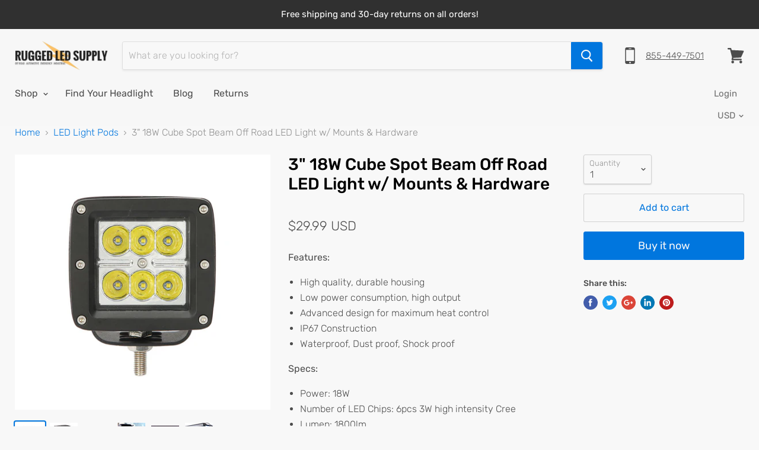

--- FILE ---
content_type: text/html; charset=utf-8
request_url: https://ruggedledsupply.com/products/3-inch-18w-cube-spot-beam-off-road-led-light-w-mounts-hardware?view=_recently-viewed
body_size: 8104
content:


<div class='product-recently-viewed-card' data-recently-viewed-card>
  


























<article
  class="productgrid--item  imagestyle--cropped-medium      productitem--emphasis"
  data-product-item
  tabindex="1">
  <div class="productitem" data-product-item-content>
    <div class="product-recently-viewed-card-time" data-product-handle="3-inch-18w-cube-spot-beam-off-road-led-light-w-mounts-hardware">
      <div
        class="product-recently-viewed-card-remove"
        data-remove-recently-viewed
      >
        <svg
  aria-hidden="true"
  focusable="false"
  role="presentation"
  width="10"
  height="10"
  viewBox="0 0 10 10"
  xmlns="http://www.w3.org/2000/svg"
>
  <path d="M6.08785659,5 L9.77469752,1.31315906 L8.68684094,0.225302476 L5,3.91214341 L1.31315906,0.225302476 L0.225302476,1.31315906 L3.91214341,5 L0.225302476,8.68684094 L1.31315906,9.77469752 L5,6.08785659 L8.68684094,9.77469752 L9.77469752,8.68684094 L6.08785659,5 Z"></path>
</svg>
      </div>
    </div>
    <a class="productitem--image-link" href="/products/3-inch-18w-cube-spot-beam-off-road-led-light-w-mounts-hardware">
      <figure class="productitem--image" data-product-item-image>
        
          
          

  
    <noscript data-rimg-noscript>
      <img
        src="//ruggedledsupply.com/cdn/shop/products/70019105_1-800x800_512x512.jpg?v=1551292213"
        alt="Auxbeam 3&quot; 18W Cube Spot Beam Off Road LED Light w/ Mounts &amp; Hardware"
        data-rimg="noscript"
        srcset="//ruggedledsupply.com/cdn/shop/products/70019105_1-800x800_512x512.jpg?v=1551292213 1x, //ruggedledsupply.com/cdn/shop/products/70019105_1-800x800_799x799.jpg?v=1551292213 1.56x"
        
        
        
      >
    </noscript>
  

  <img
    src="//ruggedledsupply.com/cdn/shop/products/70019105_1-800x800_512x512.jpg?v=1551292213"
    alt="Auxbeam 3&quot; 18W Cube Spot Beam Off Road LED Light w/ Mounts &amp; Hardware"

    
      data-rimg="lazy"
      data-rimg-scale="1"
      data-rimg-template="//ruggedledsupply.com/cdn/shop/products/70019105_1-800x800_{size}.jpg?v=1551292213"
      data-rimg-max="800x800"
      data-rimg-crop=""
      
      srcset="data:image/svg+xml;utf8,<svg%20xmlns='http://www.w3.org/2000/svg'%20width='512'%20height='512'></svg>"
    

    
    
    
  >



  <div data-rimg-canvas></div>


        

        

      </figure>
    </a><div class="productitem--info">
      
        
<div class="productitem--price ">
  <div
    class="price--compare-at visible"
    data-price-compare-at
  >
      <span class="price--spacer"></span>
    
  </div>

  <div class="price--main" data-price>
      <span class="money">
        $29.99
      </span>
    
  </div>
</div>

      

      <h2 class="productitem--title">
        <a href="/products/3-inch-18w-cube-spot-beam-off-road-led-light-w-mounts-hardware" tabindex="1">
          3" 18W Cube Spot Beam Off Road LED Light w/ Mounts & Hardware
        </a>
      </h2>

      

      

      
        <div class="productitem--ratings">
          <span class="shopify-product-reviews-badge" data-id="479979733027">
            <span class="spr-badge">
              <span class="spr-starrating spr-badge-starrating">
                <i class="spr-icon spr-icon-star-empty"></i>
                <i class="spr-icon spr-icon-star-empty"></i>
                <i class="spr-icon spr-icon-star-empty"></i>
                <i class="spr-icon spr-icon-star-empty"></i>
                <i class="spr-icon spr-icon-star-empty"></i>
              </span>
            </span>
          </span>
        </div>
      

      
        <div class="productitem--description">
          <p>Features:

High quality, durable housing
Low power consumption, high output
Advanced design for maximum heat control
IP67 Construction
Waterproof, ...</p>

          
            <a
              href="/products/3-inch-18w-cube-spot-beam-off-road-led-light-w-mounts-hardware"
              class="productitem--link"
            >
              View full details
            </a>
          
        </div>
      
    </div>

    
      
      
      

      
      

      

      

      <div class="productitem--actions" data-product-actions>
        

        
          <div class="productitem--action">
            <button
              class="productitem--action-trigger button-secondary"
              data-quickshop-full
              type="button"
              tabindex="1"
            >
              Quick shop
            </button>
          </div>
        

        
          <div class="productitem--action">
            <button
              class="productitem--action-trigger productitem--action-atc button-primary"
              tabindex="1"
              type="button"
              aria-label="Add to cart"
              
                data-quick-buy
              
              data-variant-id="6129307090979"
              
            >
              <span class="atc-button--text">
                Add to cart
              </span>
              <span class="atc-button--icon"><svg
  aria-hidden="true"
  focusable="false"
  role="presentation"
  width="26"
  height="26"
  viewBox="0 0 26 26"
  xmlns="http://www.w3.org/2000/svg"
>
  <g fill-rule="nonzero" fill="currentColor">
    <path d="M13 26C5.82 26 0 20.18 0 13S5.82 0 13 0s13 5.82 13 13-5.82 13-13 13zm0-3.852a9.148 9.148 0 1 0 0-18.296 9.148 9.148 0 0 0 0 18.296z" opacity=".29"/><path d="M13 26c7.18 0 13-5.82 13-13a1.926 1.926 0 0 0-3.852 0A9.148 9.148 0 0 1 13 22.148 1.926 1.926 0 0 0 13 26z"/>
  </g>
</svg></span>
            </button>
          </div>
        

      </div>
    
  </div>

  
<div class="productitem-quickshop" data-product-quickshop="479979733027">
      <script
        type="application/json"
        data-product-quickshop-data
      >
        {
          "settings": {
            "money_format": "${{amount}}",
            "enable_image_zoom": true,
            "image_zoom_level": "min"
          },
          "context": {
            "product_available": "Add to cart",
            "product_unavailable": "Sold out"
          },
          "product":





{"id":479979733027,"title":"3\" 18W Cube Spot Beam Off Road LED Light w\/ Mounts \u0026 Hardware","handle":"3-inch-18w-cube-spot-beam-off-road-led-light-w-mounts-hardware","description":"\u003cp\u003e\u003cstrong\u003e\u003cspan\u003eFeatures:\u003c\/span\u003e\u003c\/strong\u003e\u003c\/p\u003e\n\u003cul\u003e\n\u003cli\u003eHigh quality, durable housing\u003c\/li\u003e\n\u003cli\u003eLow power consumption, high output\u003c\/li\u003e\n\u003cli\u003eAdvanced design for maximum heat control\u003c\/li\u003e\n\u003cli\u003eIP67 Construction\u003c\/li\u003e\n\u003cli\u003eWaterproof, Dust proof, Shock proof\u003c\/li\u003e\n\u003c\/ul\u003e\n\u003cp\u003e\u003cstrong\u003eSpecs:\u003c\/strong\u003e\u003c\/p\u003e\n\u003cmeta charset=\"utf-8\"\u003e\n\u003cul\u003e\n\u003cli\u003ePower: 18W\u003c\/li\u003e\n\u003cli\u003eNumber of LED Chips: 6pcs 3W high intensity Cree\u003c\/li\u003e\n\u003cli\u003eLumen: 1800lm\u003c\/li\u003e\n\u003cli\u003eOperating Voltage: DC 10~30V\u003c\/li\u003e\n\u003cli\u003eBeam Angle: Pencil Beam 10 Degree\u003c\/li\u003e\n\u003cli\u003eWaterproof Rate: IP67\u003c\/li\u003e\n\u003cli\u003eColor Temperature: Pure White 6000K\u003c\/li\u003e\n\u003cli\u003eMaterial: Black Die-cast Aluminum Housing, PMMA Lens, Aluminum Mounting Bracket\u003c\/li\u003e\n\u003cli\u003eSize (with bracket):82*90*80mm\/3.23*3.54*3.15inch approx\u003c\/li\u003e\n\u003cli\u003e30,000 + Hour Life Span\u003c\/li\u003e\n\u003cli\u003eCertified by CE \u0026amp; ROHs\u003c\/li\u003e\n\u003c\/ul\u003e\n\u003cp\u003e\u003cstrong\u003eWhat's Included:\u003c\/strong\u003e\u003c\/p\u003e\n\u003cmeta charset=\"utf-8\"\u003e\n\u003cul\u003e\n\u003cli\u003e1X 18W Cree LED Fog Light\u003c\/li\u003e\n\u003cli\u003eNecessary Mounting\u003c\/li\u003e\n\u003cli\u003eFree Shipping \u0026amp; No Tax for US Customers\u003c\/li\u003e\n\u003c\/ul\u003e\n\u003cp\u003e\u003cstrong\u003eApplication:\u003c\/strong\u003e ATV, Off-road, Jeep, excavator, yacht, truck, technical vehicles, SUV, boat, wheel loaders, tractors, heavy equipment etc. Also works well for: Sport Utility, 4WD, 4X4, Mining, Marine, Excavator, Bulldozers, Fork Lift, Snow Plow, UTE, Van, Camper, Crane etc.\u003c\/p\u003e","published_at":"2019-01-14T10:01:09-08:00","created_at":"2018-01-18T15:36:44-08:00","vendor":"Auxbeam","type":"Off Road LED","tags":["atv led light bar","Jeep Lights","LED Light Pods","led lights","Work Lights"],"price":2999,"price_min":2999,"price_max":2999,"available":true,"price_varies":false,"compare_at_price":null,"compare_at_price_min":0,"compare_at_price_max":0,"compare_at_price_varies":false,"variants":[{"id":6129307090979,"title":"Default Title","option1":"Default Title","option2":null,"option3":null,"sku":"70021820","requires_shipping":true,"taxable":true,"featured_image":null,"available":true,"name":"3\" 18W Cube Spot Beam Off Road LED Light w\/ Mounts \u0026 Hardware","public_title":null,"options":["Default Title"],"price":2999,"weight":0,"compare_at_price":null,"inventory_quantity":1,"inventory_management":null,"inventory_policy":"continue","barcode":"","requires_selling_plan":false,"selling_plan_allocations":[]}],"images":["\/\/ruggedledsupply.com\/cdn\/shop\/products\/70019105_1-800x800.jpg?v=1551292213","\/\/ruggedledsupply.com\/cdn\/shop\/products\/Screen_Shot_2017-11-18_at_10.29.45_PM_ca49c0fa-081f-4e50-a367-59feb1c71b57.png?v=1551292213","\/\/ruggedledsupply.com\/cdn\/shop\/products\/custom-jeep-wrangler-rubicon-hemi-black-aev-3-5-and-35s.jpg?v=1551292213","\/\/ruggedledsupply.com\/cdn\/shop\/products\/Screen_Shot_2017-11-18_at_10.28.54_PM_1e62ff30-1d5a-4341-b9b4-caa546285485.png?v=1551292213","\/\/ruggedledsupply.com\/cdn\/shop\/products\/Screen_Shot_2017-12-18_at_10.47.28_PM_9c8f1143-0f13-434a-a885-0b68e93da90c.png?v=1551292213","\/\/ruggedledsupply.com\/cdn\/shop\/products\/Screen_Shot_2018-01-18_at_6.35.36_PM.png?v=1551292213"],"featured_image":"\/\/ruggedledsupply.com\/cdn\/shop\/products\/70019105_1-800x800.jpg?v=1551292213","options":["Title"],"media":[{"alt":"Auxbeam 3\" 18W Cube Spot Beam Off Road LED Light w\/ Mounts \u0026 Hardware","id":824852414499,"position":1,"preview_image":{"aspect_ratio":1.0,"height":800,"width":800,"src":"\/\/ruggedledsupply.com\/cdn\/shop\/products\/70019105_1-800x800.jpg?v=1551292213"},"aspect_ratio":1.0,"height":800,"media_type":"image","src":"\/\/ruggedledsupply.com\/cdn\/shop\/products\/70019105_1-800x800.jpg?v=1551292213","width":800},{"alt":"Auxbeam 3\" 18W Cube Spot Beam Off Road LED Light w\/ Mounts \u0026 Hardware","id":824852447267,"position":2,"preview_image":{"aspect_ratio":0.999,"height":701,"width":700,"src":"\/\/ruggedledsupply.com\/cdn\/shop\/products\/Screen_Shot_2017-11-18_at_10.29.45_PM_ca49c0fa-081f-4e50-a367-59feb1c71b57.png?v=1551292213"},"aspect_ratio":0.999,"height":701,"media_type":"image","src":"\/\/ruggedledsupply.com\/cdn\/shop\/products\/Screen_Shot_2017-11-18_at_10.29.45_PM_ca49c0fa-081f-4e50-a367-59feb1c71b57.png?v=1551292213","width":700},{"alt":"Auxbeam 3\" 18W Cube Spot Beam Off Road LED Light w\/ Mounts \u0026 Hardware","id":824852480035,"position":3,"preview_image":{"aspect_ratio":1.5,"height":600,"width":900,"src":"\/\/ruggedledsupply.com\/cdn\/shop\/products\/custom-jeep-wrangler-rubicon-hemi-black-aev-3-5-and-35s.jpg?v=1551292213"},"aspect_ratio":1.5,"height":600,"media_type":"image","src":"\/\/ruggedledsupply.com\/cdn\/shop\/products\/custom-jeep-wrangler-rubicon-hemi-black-aev-3-5-and-35s.jpg?v=1551292213","width":900},{"alt":"Auxbeam 3\" 18W Cube Spot Beam Off Road LED Light w\/ Mounts \u0026 Hardware","id":824852512803,"position":4,"preview_image":{"aspect_ratio":0.994,"height":702,"width":698,"src":"\/\/ruggedledsupply.com\/cdn\/shop\/products\/Screen_Shot_2017-11-18_at_10.28.54_PM_1e62ff30-1d5a-4341-b9b4-caa546285485.png?v=1551292213"},"aspect_ratio":0.994,"height":702,"media_type":"image","src":"\/\/ruggedledsupply.com\/cdn\/shop\/products\/Screen_Shot_2017-11-18_at_10.28.54_PM_1e62ff30-1d5a-4341-b9b4-caa546285485.png?v=1551292213","width":698},{"alt":"Auxbeam 3\" 18W Cube Spot Beam Off Road LED Light w\/ Mounts \u0026 Hardware","id":824852545571,"position":5,"preview_image":{"aspect_ratio":1.338,"height":521,"width":697,"src":"\/\/ruggedledsupply.com\/cdn\/shop\/products\/Screen_Shot_2017-12-18_at_10.47.28_PM_9c8f1143-0f13-434a-a885-0b68e93da90c.png?v=1551292213"},"aspect_ratio":1.338,"height":521,"media_type":"image","src":"\/\/ruggedledsupply.com\/cdn\/shop\/products\/Screen_Shot_2017-12-18_at_10.47.28_PM_9c8f1143-0f13-434a-a885-0b68e93da90c.png?v=1551292213","width":697},{"alt":"Auxbeam 3\" 18W Cube Spot Beam Off Road LED Light w\/ Mounts \u0026 Hardware","id":824852578339,"position":6,"preview_image":{"aspect_ratio":1.007,"height":691,"width":696,"src":"\/\/ruggedledsupply.com\/cdn\/shop\/products\/Screen_Shot_2018-01-18_at_6.35.36_PM.png?v=1551292213"},"aspect_ratio":1.007,"height":691,"media_type":"image","src":"\/\/ruggedledsupply.com\/cdn\/shop\/products\/Screen_Shot_2018-01-18_at_6.35.36_PM.png?v=1551292213","width":696}],"requires_selling_plan":false,"selling_plan_groups":[],"content":"\u003cp\u003e\u003cstrong\u003e\u003cspan\u003eFeatures:\u003c\/span\u003e\u003c\/strong\u003e\u003c\/p\u003e\n\u003cul\u003e\n\u003cli\u003eHigh quality, durable housing\u003c\/li\u003e\n\u003cli\u003eLow power consumption, high output\u003c\/li\u003e\n\u003cli\u003eAdvanced design for maximum heat control\u003c\/li\u003e\n\u003cli\u003eIP67 Construction\u003c\/li\u003e\n\u003cli\u003eWaterproof, Dust proof, Shock proof\u003c\/li\u003e\n\u003c\/ul\u003e\n\u003cp\u003e\u003cstrong\u003eSpecs:\u003c\/strong\u003e\u003c\/p\u003e\n\u003cmeta charset=\"utf-8\"\u003e\n\u003cul\u003e\n\u003cli\u003ePower: 18W\u003c\/li\u003e\n\u003cli\u003eNumber of LED Chips: 6pcs 3W high intensity Cree\u003c\/li\u003e\n\u003cli\u003eLumen: 1800lm\u003c\/li\u003e\n\u003cli\u003eOperating Voltage: DC 10~30V\u003c\/li\u003e\n\u003cli\u003eBeam Angle: Pencil Beam 10 Degree\u003c\/li\u003e\n\u003cli\u003eWaterproof Rate: IP67\u003c\/li\u003e\n\u003cli\u003eColor Temperature: Pure White 6000K\u003c\/li\u003e\n\u003cli\u003eMaterial: Black Die-cast Aluminum Housing, PMMA Lens, Aluminum Mounting Bracket\u003c\/li\u003e\n\u003cli\u003eSize (with bracket):82*90*80mm\/3.23*3.54*3.15inch approx\u003c\/li\u003e\n\u003cli\u003e30,000 + Hour Life Span\u003c\/li\u003e\n\u003cli\u003eCertified by CE \u0026amp; ROHs\u003c\/li\u003e\n\u003c\/ul\u003e\n\u003cp\u003e\u003cstrong\u003eWhat's Included:\u003c\/strong\u003e\u003c\/p\u003e\n\u003cmeta charset=\"utf-8\"\u003e\n\u003cul\u003e\n\u003cli\u003e1X 18W Cree LED Fog Light\u003c\/li\u003e\n\u003cli\u003eNecessary Mounting\u003c\/li\u003e\n\u003cli\u003eFree Shipping \u0026amp; No Tax for US Customers\u003c\/li\u003e\n\u003c\/ul\u003e\n\u003cp\u003e\u003cstrong\u003eApplication:\u003c\/strong\u003e ATV, Off-road, Jeep, excavator, yacht, truck, technical vehicles, SUV, boat, wheel loaders, tractors, heavy equipment etc. Also works well for: Sport Utility, 4WD, 4X4, Mining, Marine, Excavator, Bulldozers, Fork Lift, Snow Plow, UTE, Van, Camper, Crane etc.\u003c\/p\u003e"}}
      </script>

      <script
        type="application/json"
        data-product-quickshop-html
      >
        "\n\n\n\n\n\n\n\n\n\n\n\n\n\n\n\n\n\n\n\n\n\n\n\n\n\u003carticle class=\"product--outer\"\u003e\n  \n  \u003cdiv class=\"product-gallery\" data-product-gallery\u003e\n    \u003cdiv\n  class=\"product-gallery--slider      product-gallery--has-images    product-gallery--style-cropped-square  \"\n  data-product-slider\n\u003e\n  \n    \n      \n\n      \n\n      \u003cfigure\n        class=\"\n          product-gallery--image\n          \n          image--selected\n          \n        \"\n        data-product-image=\"1591025139747\"\n        data-product-image-index=\"0\"\n        \n          data-product-image-zoom\n        \n      \u003e\n        \u003cdiv\n          class=\"product-galley--image-background\"\n          \n            \n\n  \n    data-rimg=\"lazy\"\n    data-rimg-scale=\"1\"\n    data-rimg-template=\"\/\/ruggedledsupply.com\/cdn\/shop\/products\/70019105_1-800x800_{size}.jpg?v=1551292213\"\n    data-rimg-max=\"800x800\"\n    data-rimg-crop=\"\"\n    \n    \n    \n    \n\n  \n\n\n\n\n\n\n          \n          data-image=\"\/\/ruggedledsupply.com\/cdn\/shop\/products\/70019105_1-800x800_1800x1800.jpg?v=1551292213\"\n        \u003e\n          \n            \n              \u003cdiv class=\"product-galley--zoom-instructions\"\u003e\n                \u003cdiv class=\"product-galley--instruction click\"\u003e\n                  \n                                                      \u003csvg class=\"icon-zoom \"    aria-hidden=\"true\"    focusable=\"false\"    role=\"presentation\"    xmlns=\"http:\/\/www.w3.org\/2000\/svg\" width=\"13\" height=\"14\" viewBox=\"0 0 13 14\" fill=\"none\"\u003e      \u003cpath fill-rule=\"evenodd\" clip-rule=\"evenodd\" d=\"M10.6499 5.36407C10.6499 6.71985 10.1504 7.95819 9.32715 8.90259L12.5762 12.6036L11.4233 13.6685L8.13379 9.92206C7.31836 10.433 6.35596 10.7281 5.3252 10.7281C2.38428 10.7281 0 8.3266 0 5.36407C0 2.40155 2.38428 0 5.3252 0C8.26611 0 10.6499 2.40155 10.6499 5.36407ZM9.29102 5.36407C9.29102 7.57068 7.51514 9.35956 5.32471 9.35956C3.13428 9.35956 1.3584 7.57068 1.3584 5.36407C1.3584 3.15741 3.13428 1.36859 5.32471 1.36859C7.51514 1.36859 9.29102 3.15741 9.29102 5.36407ZM4.9502 3.23438H5.80029V4.93439H7.5V5.78436H5.80029V7.48438H4.9502V5.78436H3.25V4.93439H4.9502V3.23438Z\" transform=\"translate(0 0.015625)\" fill=\"currentColor\"\/\u003e    \u003c\/svg\u003e  \n\n                  Click or scroll to zoom\n                \u003c\/div\u003e\n\n                \u003cdiv class=\"product-galley--instruction tap\"\u003e\n                  \n                                                    \u003csvg class=\"icon-tap \"    aria-hidden=\"true\"    focusable=\"false\"    role=\"presentation\"    xmlns=\"http:\/\/www.w3.org\/2000\/svg\" width=\"18\" height=\"19\" viewBox=\"0 0 18 19\"\u003e      \u003cg fill=\"none\"\u003e        \u003cpath d=\"M0 5.16062L4.91636e-09 0.626083C4.91636e-09 0.280172 0.270652 0 0.60481 0C0.938967 0 1.20962 0.280172 1.20962 0.626083V3.73773\" transform=\"translate(6.11914 4.45459) scale(2.0833)\" stroke=\"#444444\" stroke-width=\"0.65\" stroke-miterlimit=\"10\" stroke-linecap=\"round\" stroke-linejoin=\"round\"\/\u003e        \u003cpath d=\"M0 2.06796V0.626083C0 0.280172 0.270652 0 0.60481 0C0.938967 0 1.20962 0.280172 1.20962 0.626083V2.27653\" transform=\"translate(8.64062 8.76233) scale(2.0833)\" stroke=\"#444444\" stroke-width=\"0.65\" stroke-miterlimit=\"10\" stroke-linecap=\"round\" stroke-linejoin=\"round\"\/\u003e        \u003cpath d=\"M0 1.40379V0.626083C0 0.280172 0.270652 0 0.60481 0C0.938967 0 1.20962 0.280172 1.20962 0.626083V1.84016\" transform=\"translate(11.1602 10.0677) scale(2.0833)\" stroke=\"#444444\" stroke-width=\"0.65\" stroke-miterlimit=\"10\" stroke-linecap=\"round\" stroke-linejoin=\"round\"\/\u003e        \u003cpath d=\"M5.6289 1.00551V0.626083C5.6289 0.280172 5.89955 0 6.23371 0C6.56786 0 6.83852 0.280172 6.83852 0.626083V2.9407C6.83852 4.66949 6.83851 5.85294 3.81447 5.63475C2.14443 5.63475 2.30264 4.9802 1.43863 3.4529L0.142355 1.27105C-0.289402 0.616496 0.35844 0.180125 0.790385 0.398311C1.22233 0.616496 1.87063 1.27105 1.87063 1.27105\" transform=\"translate(1.95312 11.8065) scale(2.0833)\" stroke=\"currentColor\" stroke-width=\"0.65\" stroke-miterlimit=\"10\" stroke-linecap=\"round\" stroke-linejoin=\"round\"\/\u003e        \u003cpath d=\"M7.37196 5.3125C7.55126 4.86508 7.65 4.376 7.65 3.86364C7.65 1.72981 5.93749 0 3.825 0C1.71251 0 0 1.72981 0 3.86364C0 4.376 0.0987362 4.86508 0.278038 5.3125\" transform=\"translate(3.41992 1.27277)\" stroke=\"#444444\" stroke-width=\"1.3\" stroke-linecap=\"round\"\/\u003e      \u003c\/g\u003e    \u003c\/svg\u003e    \n\n                  Tap or pinch to zoom\n                \u003c\/div\u003e\n\n              \n              \u003c\/div\u003e\n            \n\n            \n\n  \n    \u003cnoscript data-rimg-noscript\u003e\n      \u003cimg\n        src=\"\/\/ruggedledsupply.com\/cdn\/shop\/products\/70019105_1-800x800_700x700.jpg?v=1551292213\"\n        alt=\"Auxbeam 3\u0026quot; 18W Cube Spot Beam Off Road LED Light w\/ Mounts \u0026amp; Hardware\"\n        data-rimg=\"noscript\"\n        srcset=\"\/\/ruggedledsupply.com\/cdn\/shop\/products\/70019105_1-800x800_700x700.jpg?v=1551292213 1x, \/\/ruggedledsupply.com\/cdn\/shop\/products\/70019105_1-800x800_798x798.jpg?v=1551292213 1.14x\"\n        \n        \n        \n      \u003e\n    \u003c\/noscript\u003e\n  \n\n  \u003cimg\n    src=\"\/\/ruggedledsupply.com\/cdn\/shop\/products\/70019105_1-800x800_700x700.jpg?v=1551292213\"\n    alt=\"Auxbeam 3\u0026quot; 18W Cube Spot Beam Off Road LED Light w\/ Mounts \u0026amp; Hardware\"\n\n    \n      data-rimg=\"lazy\"\n      data-rimg-scale=\"1\"\n      data-rimg-template=\"\/\/ruggedledsupply.com\/cdn\/shop\/products\/70019105_1-800x800_{size}.jpg?v=1551292213\"\n      data-rimg-max=\"800x800\"\n      data-rimg-crop=\"\"\n      \n      srcset=\"data:image\/svg+xml;utf8,\u003csvg%20xmlns='http:\/\/www.w3.org\/2000\/svg'%20width='700'%20height='700'\u003e\u003c\/svg\u003e\"\n    \n\n    \n    \n    \n  \u003e\n\n\n\n  \u003cdiv data-rimg-canvas\u003e\u003c\/div\u003e\n\n\n          \n        \u003c\/div\u003e\n      \u003c\/figure\u003e\n    \n      \n\n      \n\n      \u003cfigure\n        class=\"\n          product-gallery--image\n          \n        \"\n        data-product-image=\"1591025172515\"\n        data-product-image-index=\"1\"\n        \n          data-product-image-zoom\n        \n      \u003e\n        \u003cdiv\n          class=\"product-galley--image-background\"\n          \n            \n\n  \n    data-rimg=\"lazy\"\n    data-rimg-scale=\"1\"\n    data-rimg-template=\"\/\/ruggedledsupply.com\/cdn\/shop\/products\/Screen_Shot_2017-11-18_at_10.29.45_PM_ca49c0fa-081f-4e50-a367-59feb1c71b57_{size}.png?v=1551292213\"\n    data-rimg-max=\"700x701\"\n    data-rimg-crop=\"\"\n    \n    \n    \n    \n\n  \n\n\n\n\n\n\n          \n          data-image=\"\/\/ruggedledsupply.com\/cdn\/shop\/products\/Screen_Shot_2017-11-18_at_10.29.45_PM_ca49c0fa-081f-4e50-a367-59feb1c71b57_1800x1800.png?v=1551292213\"\n        \u003e\n          \n            \n              \u003cdiv class=\"product-galley--zoom-instructions\"\u003e\n                \u003cdiv class=\"product-galley--instruction click\"\u003e\n                  \n                                                      \u003csvg class=\"icon-zoom \"    aria-hidden=\"true\"    focusable=\"false\"    role=\"presentation\"    xmlns=\"http:\/\/www.w3.org\/2000\/svg\" width=\"13\" height=\"14\" viewBox=\"0 0 13 14\" fill=\"none\"\u003e      \u003cpath fill-rule=\"evenodd\" clip-rule=\"evenodd\" d=\"M10.6499 5.36407C10.6499 6.71985 10.1504 7.95819 9.32715 8.90259L12.5762 12.6036L11.4233 13.6685L8.13379 9.92206C7.31836 10.433 6.35596 10.7281 5.3252 10.7281C2.38428 10.7281 0 8.3266 0 5.36407C0 2.40155 2.38428 0 5.3252 0C8.26611 0 10.6499 2.40155 10.6499 5.36407ZM9.29102 5.36407C9.29102 7.57068 7.51514 9.35956 5.32471 9.35956C3.13428 9.35956 1.3584 7.57068 1.3584 5.36407C1.3584 3.15741 3.13428 1.36859 5.32471 1.36859C7.51514 1.36859 9.29102 3.15741 9.29102 5.36407ZM4.9502 3.23438H5.80029V4.93439H7.5V5.78436H5.80029V7.48438H4.9502V5.78436H3.25V4.93439H4.9502V3.23438Z\" transform=\"translate(0 0.015625)\" fill=\"currentColor\"\/\u003e    \u003c\/svg\u003e  \n\n                  Click or scroll to zoom\n                \u003c\/div\u003e\n\n                \u003cdiv class=\"product-galley--instruction tap\"\u003e\n                  \n                                                    \u003csvg class=\"icon-tap \"    aria-hidden=\"true\"    focusable=\"false\"    role=\"presentation\"    xmlns=\"http:\/\/www.w3.org\/2000\/svg\" width=\"18\" height=\"19\" viewBox=\"0 0 18 19\"\u003e      \u003cg fill=\"none\"\u003e        \u003cpath d=\"M0 5.16062L4.91636e-09 0.626083C4.91636e-09 0.280172 0.270652 0 0.60481 0C0.938967 0 1.20962 0.280172 1.20962 0.626083V3.73773\" transform=\"translate(6.11914 4.45459) scale(2.0833)\" stroke=\"#444444\" stroke-width=\"0.65\" stroke-miterlimit=\"10\" stroke-linecap=\"round\" stroke-linejoin=\"round\"\/\u003e        \u003cpath d=\"M0 2.06796V0.626083C0 0.280172 0.270652 0 0.60481 0C0.938967 0 1.20962 0.280172 1.20962 0.626083V2.27653\" transform=\"translate(8.64062 8.76233) scale(2.0833)\" stroke=\"#444444\" stroke-width=\"0.65\" stroke-miterlimit=\"10\" stroke-linecap=\"round\" stroke-linejoin=\"round\"\/\u003e        \u003cpath d=\"M0 1.40379V0.626083C0 0.280172 0.270652 0 0.60481 0C0.938967 0 1.20962 0.280172 1.20962 0.626083V1.84016\" transform=\"translate(11.1602 10.0677) scale(2.0833)\" stroke=\"#444444\" stroke-width=\"0.65\" stroke-miterlimit=\"10\" stroke-linecap=\"round\" stroke-linejoin=\"round\"\/\u003e        \u003cpath d=\"M5.6289 1.00551V0.626083C5.6289 0.280172 5.89955 0 6.23371 0C6.56786 0 6.83852 0.280172 6.83852 0.626083V2.9407C6.83852 4.66949 6.83851 5.85294 3.81447 5.63475C2.14443 5.63475 2.30264 4.9802 1.43863 3.4529L0.142355 1.27105C-0.289402 0.616496 0.35844 0.180125 0.790385 0.398311C1.22233 0.616496 1.87063 1.27105 1.87063 1.27105\" transform=\"translate(1.95312 11.8065) scale(2.0833)\" stroke=\"currentColor\" stroke-width=\"0.65\" stroke-miterlimit=\"10\" stroke-linecap=\"round\" stroke-linejoin=\"round\"\/\u003e        \u003cpath d=\"M7.37196 5.3125C7.55126 4.86508 7.65 4.376 7.65 3.86364C7.65 1.72981 5.93749 0 3.825 0C1.71251 0 0 1.72981 0 3.86364C0 4.376 0.0987362 4.86508 0.278038 5.3125\" transform=\"translate(3.41992 1.27277)\" stroke=\"#444444\" stroke-width=\"1.3\" stroke-linecap=\"round\"\/\u003e      \u003c\/g\u003e    \u003c\/svg\u003e    \n\n                  Tap or pinch to zoom\n                \u003c\/div\u003e\n\n              \n              \u003c\/div\u003e\n            \n\n            \n\n  \n    \u003cnoscript data-rimg-noscript\u003e\n      \u003cimg\n        src=\"\/\/ruggedledsupply.com\/cdn\/shop\/products\/Screen_Shot_2017-11-18_at_10.29.45_PM_ca49c0fa-081f-4e50-a367-59feb1c71b57_700x700.png?v=1551292213\"\n        alt=\"Auxbeam 3\u0026quot; 18W Cube Spot Beam Off Road LED Light w\/ Mounts \u0026amp; Hardware\"\n        data-rimg=\"noscript\"\n        srcset=\"\/\/ruggedledsupply.com\/cdn\/shop\/products\/Screen_Shot_2017-11-18_at_10.29.45_PM_ca49c0fa-081f-4e50-a367-59feb1c71b57_700x700.png?v=1551292213 1x\"\n        \n        \n        \n      \u003e\n    \u003c\/noscript\u003e\n  \n\n  \u003cimg\n    src=\"\/\/ruggedledsupply.com\/cdn\/shop\/products\/Screen_Shot_2017-11-18_at_10.29.45_PM_ca49c0fa-081f-4e50-a367-59feb1c71b57_700x700.png?v=1551292213\"\n    alt=\"Auxbeam 3\u0026quot; 18W Cube Spot Beam Off Road LED Light w\/ Mounts \u0026amp; Hardware\"\n\n    \n      data-rimg=\"lazy\"\n      data-rimg-scale=\"1\"\n      data-rimg-template=\"\/\/ruggedledsupply.com\/cdn\/shop\/products\/Screen_Shot_2017-11-18_at_10.29.45_PM_ca49c0fa-081f-4e50-a367-59feb1c71b57_{size}.png?v=1551292213\"\n      data-rimg-max=\"700x701\"\n      data-rimg-crop=\"\"\n      \n      srcset=\"data:image\/svg+xml;utf8,\u003csvg%20xmlns='http:\/\/www.w3.org\/2000\/svg'%20width='700'%20height='700'\u003e\u003c\/svg\u003e\"\n    \n\n    \n    \n    \n  \u003e\n\n\n\n  \u003cdiv data-rimg-canvas\u003e\u003c\/div\u003e\n\n\n          \n        \u003c\/div\u003e\n      \u003c\/figure\u003e\n    \n      \n\n      \n\n      \u003cfigure\n        class=\"\n          product-gallery--image\n          \n        \"\n        data-product-image=\"1591025205283\"\n        data-product-image-index=\"2\"\n        \n          data-product-image-zoom\n        \n      \u003e\n        \u003cdiv\n          class=\"product-galley--image-background\"\n          \n            \n\n  \n    data-rimg=\"lazy\"\n    data-rimg-scale=\"1\"\n    data-rimg-template=\"\/\/ruggedledsupply.com\/cdn\/shop\/products\/custom-jeep-wrangler-rubicon-hemi-black-aev-3-5-and-35s_{size}.jpg?v=1551292213\"\n    data-rimg-max=\"900x600\"\n    data-rimg-crop=\"\"\n    \n    \n    \n    \n\n  \n\n\n\n\n\n\n          \n          data-image=\"\/\/ruggedledsupply.com\/cdn\/shop\/products\/custom-jeep-wrangler-rubicon-hemi-black-aev-3-5-and-35s_1800x1800.jpg?v=1551292213\"\n        \u003e\n          \n            \n              \u003cdiv class=\"product-galley--zoom-instructions\"\u003e\n                \u003cdiv class=\"product-galley--instruction click\"\u003e\n                  \n                                                      \u003csvg class=\"icon-zoom \"    aria-hidden=\"true\"    focusable=\"false\"    role=\"presentation\"    xmlns=\"http:\/\/www.w3.org\/2000\/svg\" width=\"13\" height=\"14\" viewBox=\"0 0 13 14\" fill=\"none\"\u003e      \u003cpath fill-rule=\"evenodd\" clip-rule=\"evenodd\" d=\"M10.6499 5.36407C10.6499 6.71985 10.1504 7.95819 9.32715 8.90259L12.5762 12.6036L11.4233 13.6685L8.13379 9.92206C7.31836 10.433 6.35596 10.7281 5.3252 10.7281C2.38428 10.7281 0 8.3266 0 5.36407C0 2.40155 2.38428 0 5.3252 0C8.26611 0 10.6499 2.40155 10.6499 5.36407ZM9.29102 5.36407C9.29102 7.57068 7.51514 9.35956 5.32471 9.35956C3.13428 9.35956 1.3584 7.57068 1.3584 5.36407C1.3584 3.15741 3.13428 1.36859 5.32471 1.36859C7.51514 1.36859 9.29102 3.15741 9.29102 5.36407ZM4.9502 3.23438H5.80029V4.93439H7.5V5.78436H5.80029V7.48438H4.9502V5.78436H3.25V4.93439H4.9502V3.23438Z\" transform=\"translate(0 0.015625)\" fill=\"currentColor\"\/\u003e    \u003c\/svg\u003e  \n\n                  Click or scroll to zoom\n                \u003c\/div\u003e\n\n                \u003cdiv class=\"product-galley--instruction tap\"\u003e\n                  \n                                                    \u003csvg class=\"icon-tap \"    aria-hidden=\"true\"    focusable=\"false\"    role=\"presentation\"    xmlns=\"http:\/\/www.w3.org\/2000\/svg\" width=\"18\" height=\"19\" viewBox=\"0 0 18 19\"\u003e      \u003cg fill=\"none\"\u003e        \u003cpath d=\"M0 5.16062L4.91636e-09 0.626083C4.91636e-09 0.280172 0.270652 0 0.60481 0C0.938967 0 1.20962 0.280172 1.20962 0.626083V3.73773\" transform=\"translate(6.11914 4.45459) scale(2.0833)\" stroke=\"#444444\" stroke-width=\"0.65\" stroke-miterlimit=\"10\" stroke-linecap=\"round\" stroke-linejoin=\"round\"\/\u003e        \u003cpath d=\"M0 2.06796V0.626083C0 0.280172 0.270652 0 0.60481 0C0.938967 0 1.20962 0.280172 1.20962 0.626083V2.27653\" transform=\"translate(8.64062 8.76233) scale(2.0833)\" stroke=\"#444444\" stroke-width=\"0.65\" stroke-miterlimit=\"10\" stroke-linecap=\"round\" stroke-linejoin=\"round\"\/\u003e        \u003cpath d=\"M0 1.40379V0.626083C0 0.280172 0.270652 0 0.60481 0C0.938967 0 1.20962 0.280172 1.20962 0.626083V1.84016\" transform=\"translate(11.1602 10.0677) scale(2.0833)\" stroke=\"#444444\" stroke-width=\"0.65\" stroke-miterlimit=\"10\" stroke-linecap=\"round\" stroke-linejoin=\"round\"\/\u003e        \u003cpath d=\"M5.6289 1.00551V0.626083C5.6289 0.280172 5.89955 0 6.23371 0C6.56786 0 6.83852 0.280172 6.83852 0.626083V2.9407C6.83852 4.66949 6.83851 5.85294 3.81447 5.63475C2.14443 5.63475 2.30264 4.9802 1.43863 3.4529L0.142355 1.27105C-0.289402 0.616496 0.35844 0.180125 0.790385 0.398311C1.22233 0.616496 1.87063 1.27105 1.87063 1.27105\" transform=\"translate(1.95312 11.8065) scale(2.0833)\" stroke=\"currentColor\" stroke-width=\"0.65\" stroke-miterlimit=\"10\" stroke-linecap=\"round\" stroke-linejoin=\"round\"\/\u003e        \u003cpath d=\"M7.37196 5.3125C7.55126 4.86508 7.65 4.376 7.65 3.86364C7.65 1.72981 5.93749 0 3.825 0C1.71251 0 0 1.72981 0 3.86364C0 4.376 0.0987362 4.86508 0.278038 5.3125\" transform=\"translate(3.41992 1.27277)\" stroke=\"#444444\" stroke-width=\"1.3\" stroke-linecap=\"round\"\/\u003e      \u003c\/g\u003e    \u003c\/svg\u003e    \n\n                  Tap or pinch to zoom\n                \u003c\/div\u003e\n\n              \n              \u003c\/div\u003e\n            \n\n            \n\n  \n    \u003cnoscript data-rimg-noscript\u003e\n      \u003cimg\n        src=\"\/\/ruggedledsupply.com\/cdn\/shop\/products\/custom-jeep-wrangler-rubicon-hemi-black-aev-3-5-and-35s_900x600.jpg?v=1551292213\"\n        alt=\"Auxbeam 3\u0026quot; 18W Cube Spot Beam Off Road LED Light w\/ Mounts \u0026amp; Hardware\"\n        data-rimg=\"noscript\"\n        srcset=\"\/\/ruggedledsupply.com\/cdn\/shop\/products\/custom-jeep-wrangler-rubicon-hemi-black-aev-3-5-and-35s_900x600.jpg?v=1551292213 1x\"\n        \n        \n        \n      \u003e\n    \u003c\/noscript\u003e\n  \n\n  \u003cimg\n    src=\"\/\/ruggedledsupply.com\/cdn\/shop\/products\/custom-jeep-wrangler-rubicon-hemi-black-aev-3-5-and-35s_900x600.jpg?v=1551292213\"\n    alt=\"Auxbeam 3\u0026quot; 18W Cube Spot Beam Off Road LED Light w\/ Mounts \u0026amp; Hardware\"\n\n    \n      data-rimg=\"lazy\"\n      data-rimg-scale=\"1\"\n      data-rimg-template=\"\/\/ruggedledsupply.com\/cdn\/shop\/products\/custom-jeep-wrangler-rubicon-hemi-black-aev-3-5-and-35s_{size}.jpg?v=1551292213\"\n      data-rimg-max=\"900x600\"\n      data-rimg-crop=\"\"\n      \n      srcset=\"data:image\/svg+xml;utf8,\u003csvg%20xmlns='http:\/\/www.w3.org\/2000\/svg'%20width='900'%20height='600'\u003e\u003c\/svg\u003e\"\n    \n\n    \n    \n    \n  \u003e\n\n\n\n  \u003cdiv data-rimg-canvas\u003e\u003c\/div\u003e\n\n\n          \n        \u003c\/div\u003e\n      \u003c\/figure\u003e\n    \n      \n\n      \n\n      \u003cfigure\n        class=\"\n          product-gallery--image\n          \n        \"\n        data-product-image=\"1591025238051\"\n        data-product-image-index=\"3\"\n        \n          data-product-image-zoom\n        \n      \u003e\n        \u003cdiv\n          class=\"product-galley--image-background\"\n          \n            \n\n  \n    data-rimg=\"lazy\"\n    data-rimg-scale=\"1\"\n    data-rimg-template=\"\/\/ruggedledsupply.com\/cdn\/shop\/products\/Screen_Shot_2017-11-18_at_10.28.54_PM_1e62ff30-1d5a-4341-b9b4-caa546285485_{size}.png?v=1551292213\"\n    data-rimg-max=\"698x702\"\n    data-rimg-crop=\"\"\n    \n    \n    \n    \n\n  \n\n\n\n\n\n\n          \n          data-image=\"\/\/ruggedledsupply.com\/cdn\/shop\/products\/Screen_Shot_2017-11-18_at_10.28.54_PM_1e62ff30-1d5a-4341-b9b4-caa546285485_1800x1800.png?v=1551292213\"\n        \u003e\n          \n            \n              \u003cdiv class=\"product-galley--zoom-instructions\"\u003e\n                \u003cdiv class=\"product-galley--instruction click\"\u003e\n                  \n                                                      \u003csvg class=\"icon-zoom \"    aria-hidden=\"true\"    focusable=\"false\"    role=\"presentation\"    xmlns=\"http:\/\/www.w3.org\/2000\/svg\" width=\"13\" height=\"14\" viewBox=\"0 0 13 14\" fill=\"none\"\u003e      \u003cpath fill-rule=\"evenodd\" clip-rule=\"evenodd\" d=\"M10.6499 5.36407C10.6499 6.71985 10.1504 7.95819 9.32715 8.90259L12.5762 12.6036L11.4233 13.6685L8.13379 9.92206C7.31836 10.433 6.35596 10.7281 5.3252 10.7281C2.38428 10.7281 0 8.3266 0 5.36407C0 2.40155 2.38428 0 5.3252 0C8.26611 0 10.6499 2.40155 10.6499 5.36407ZM9.29102 5.36407C9.29102 7.57068 7.51514 9.35956 5.32471 9.35956C3.13428 9.35956 1.3584 7.57068 1.3584 5.36407C1.3584 3.15741 3.13428 1.36859 5.32471 1.36859C7.51514 1.36859 9.29102 3.15741 9.29102 5.36407ZM4.9502 3.23438H5.80029V4.93439H7.5V5.78436H5.80029V7.48438H4.9502V5.78436H3.25V4.93439H4.9502V3.23438Z\" transform=\"translate(0 0.015625)\" fill=\"currentColor\"\/\u003e    \u003c\/svg\u003e  \n\n                  Click or scroll to zoom\n                \u003c\/div\u003e\n\n                \u003cdiv class=\"product-galley--instruction tap\"\u003e\n                  \n                                                    \u003csvg class=\"icon-tap \"    aria-hidden=\"true\"    focusable=\"false\"    role=\"presentation\"    xmlns=\"http:\/\/www.w3.org\/2000\/svg\" width=\"18\" height=\"19\" viewBox=\"0 0 18 19\"\u003e      \u003cg fill=\"none\"\u003e        \u003cpath d=\"M0 5.16062L4.91636e-09 0.626083C4.91636e-09 0.280172 0.270652 0 0.60481 0C0.938967 0 1.20962 0.280172 1.20962 0.626083V3.73773\" transform=\"translate(6.11914 4.45459) scale(2.0833)\" stroke=\"#444444\" stroke-width=\"0.65\" stroke-miterlimit=\"10\" stroke-linecap=\"round\" stroke-linejoin=\"round\"\/\u003e        \u003cpath d=\"M0 2.06796V0.626083C0 0.280172 0.270652 0 0.60481 0C0.938967 0 1.20962 0.280172 1.20962 0.626083V2.27653\" transform=\"translate(8.64062 8.76233) scale(2.0833)\" stroke=\"#444444\" stroke-width=\"0.65\" stroke-miterlimit=\"10\" stroke-linecap=\"round\" stroke-linejoin=\"round\"\/\u003e        \u003cpath d=\"M0 1.40379V0.626083C0 0.280172 0.270652 0 0.60481 0C0.938967 0 1.20962 0.280172 1.20962 0.626083V1.84016\" transform=\"translate(11.1602 10.0677) scale(2.0833)\" stroke=\"#444444\" stroke-width=\"0.65\" stroke-miterlimit=\"10\" stroke-linecap=\"round\" stroke-linejoin=\"round\"\/\u003e        \u003cpath d=\"M5.6289 1.00551V0.626083C5.6289 0.280172 5.89955 0 6.23371 0C6.56786 0 6.83852 0.280172 6.83852 0.626083V2.9407C6.83852 4.66949 6.83851 5.85294 3.81447 5.63475C2.14443 5.63475 2.30264 4.9802 1.43863 3.4529L0.142355 1.27105C-0.289402 0.616496 0.35844 0.180125 0.790385 0.398311C1.22233 0.616496 1.87063 1.27105 1.87063 1.27105\" transform=\"translate(1.95312 11.8065) scale(2.0833)\" stroke=\"currentColor\" stroke-width=\"0.65\" stroke-miterlimit=\"10\" stroke-linecap=\"round\" stroke-linejoin=\"round\"\/\u003e        \u003cpath d=\"M7.37196 5.3125C7.55126 4.86508 7.65 4.376 7.65 3.86364C7.65 1.72981 5.93749 0 3.825 0C1.71251 0 0 1.72981 0 3.86364C0 4.376 0.0987362 4.86508 0.278038 5.3125\" transform=\"translate(3.41992 1.27277)\" stroke=\"#444444\" stroke-width=\"1.3\" stroke-linecap=\"round\"\/\u003e      \u003c\/g\u003e    \u003c\/svg\u003e    \n\n                  Tap or pinch to zoom\n                \u003c\/div\u003e\n\n              \n              \u003c\/div\u003e\n            \n\n            \n\n  \n    \u003cnoscript data-rimg-noscript\u003e\n      \u003cimg\n        src=\"\/\/ruggedledsupply.com\/cdn\/shop\/products\/Screen_Shot_2017-11-18_at_10.28.54_PM_1e62ff30-1d5a-4341-b9b4-caa546285485_697x700.png?v=1551292213\"\n        alt=\"Auxbeam 3\u0026quot; 18W Cube Spot Beam Off Road LED Light w\/ Mounts \u0026amp; Hardware\"\n        data-rimg=\"noscript\"\n        srcset=\"\/\/ruggedledsupply.com\/cdn\/shop\/products\/Screen_Shot_2017-11-18_at_10.28.54_PM_1e62ff30-1d5a-4341-b9b4-caa546285485_697x700.png?v=1551292213 1x\"\n        \n        \n        \n      \u003e\n    \u003c\/noscript\u003e\n  \n\n  \u003cimg\n    src=\"\/\/ruggedledsupply.com\/cdn\/shop\/products\/Screen_Shot_2017-11-18_at_10.28.54_PM_1e62ff30-1d5a-4341-b9b4-caa546285485_697x700.png?v=1551292213\"\n    alt=\"Auxbeam 3\u0026quot; 18W Cube Spot Beam Off Road LED Light w\/ Mounts \u0026amp; Hardware\"\n\n    \n      data-rimg=\"lazy\"\n      data-rimg-scale=\"1\"\n      data-rimg-template=\"\/\/ruggedledsupply.com\/cdn\/shop\/products\/Screen_Shot_2017-11-18_at_10.28.54_PM_1e62ff30-1d5a-4341-b9b4-caa546285485_{size}.png?v=1551292213\"\n      data-rimg-max=\"698x702\"\n      data-rimg-crop=\"\"\n      \n      srcset=\"data:image\/svg+xml;utf8,\u003csvg%20xmlns='http:\/\/www.w3.org\/2000\/svg'%20width='697'%20height='700'\u003e\u003c\/svg\u003e\"\n    \n\n    \n    \n    \n  \u003e\n\n\n\n  \u003cdiv data-rimg-canvas\u003e\u003c\/div\u003e\n\n\n          \n        \u003c\/div\u003e\n      \u003c\/figure\u003e\n    \n      \n\n      \n\n      \u003cfigure\n        class=\"\n          product-gallery--image\n          \n        \"\n        data-product-image=\"1591025270819\"\n        data-product-image-index=\"4\"\n        \n          data-product-image-zoom\n        \n      \u003e\n        \u003cdiv\n          class=\"product-galley--image-background\"\n          \n            \n\n  \n    data-rimg=\"lazy\"\n    data-rimg-scale=\"1\"\n    data-rimg-template=\"\/\/ruggedledsupply.com\/cdn\/shop\/products\/Screen_Shot_2017-12-18_at_10.47.28_PM_9c8f1143-0f13-434a-a885-0b68e93da90c_{size}.png?v=1551292213\"\n    data-rimg-max=\"697x521\"\n    data-rimg-crop=\"\"\n    \n    \n    \n    \n\n  \n\n\n\n\n\n\n          \n          data-image=\"\/\/ruggedledsupply.com\/cdn\/shop\/products\/Screen_Shot_2017-12-18_at_10.47.28_PM_9c8f1143-0f13-434a-a885-0b68e93da90c_1800x1800.png?v=1551292213\"\n        \u003e\n          \n            \n              \u003cdiv class=\"product-galley--zoom-instructions\"\u003e\n                \u003cdiv class=\"product-galley--instruction click\"\u003e\n                  \n                                                      \u003csvg class=\"icon-zoom \"    aria-hidden=\"true\"    focusable=\"false\"    role=\"presentation\"    xmlns=\"http:\/\/www.w3.org\/2000\/svg\" width=\"13\" height=\"14\" viewBox=\"0 0 13 14\" fill=\"none\"\u003e      \u003cpath fill-rule=\"evenodd\" clip-rule=\"evenodd\" d=\"M10.6499 5.36407C10.6499 6.71985 10.1504 7.95819 9.32715 8.90259L12.5762 12.6036L11.4233 13.6685L8.13379 9.92206C7.31836 10.433 6.35596 10.7281 5.3252 10.7281C2.38428 10.7281 0 8.3266 0 5.36407C0 2.40155 2.38428 0 5.3252 0C8.26611 0 10.6499 2.40155 10.6499 5.36407ZM9.29102 5.36407C9.29102 7.57068 7.51514 9.35956 5.32471 9.35956C3.13428 9.35956 1.3584 7.57068 1.3584 5.36407C1.3584 3.15741 3.13428 1.36859 5.32471 1.36859C7.51514 1.36859 9.29102 3.15741 9.29102 5.36407ZM4.9502 3.23438H5.80029V4.93439H7.5V5.78436H5.80029V7.48438H4.9502V5.78436H3.25V4.93439H4.9502V3.23438Z\" transform=\"translate(0 0.015625)\" fill=\"currentColor\"\/\u003e    \u003c\/svg\u003e  \n\n                  Click or scroll to zoom\n                \u003c\/div\u003e\n\n                \u003cdiv class=\"product-galley--instruction tap\"\u003e\n                  \n                                                    \u003csvg class=\"icon-tap \"    aria-hidden=\"true\"    focusable=\"false\"    role=\"presentation\"    xmlns=\"http:\/\/www.w3.org\/2000\/svg\" width=\"18\" height=\"19\" viewBox=\"0 0 18 19\"\u003e      \u003cg fill=\"none\"\u003e        \u003cpath d=\"M0 5.16062L4.91636e-09 0.626083C4.91636e-09 0.280172 0.270652 0 0.60481 0C0.938967 0 1.20962 0.280172 1.20962 0.626083V3.73773\" transform=\"translate(6.11914 4.45459) scale(2.0833)\" stroke=\"#444444\" stroke-width=\"0.65\" stroke-miterlimit=\"10\" stroke-linecap=\"round\" stroke-linejoin=\"round\"\/\u003e        \u003cpath d=\"M0 2.06796V0.626083C0 0.280172 0.270652 0 0.60481 0C0.938967 0 1.20962 0.280172 1.20962 0.626083V2.27653\" transform=\"translate(8.64062 8.76233) scale(2.0833)\" stroke=\"#444444\" stroke-width=\"0.65\" stroke-miterlimit=\"10\" stroke-linecap=\"round\" stroke-linejoin=\"round\"\/\u003e        \u003cpath d=\"M0 1.40379V0.626083C0 0.280172 0.270652 0 0.60481 0C0.938967 0 1.20962 0.280172 1.20962 0.626083V1.84016\" transform=\"translate(11.1602 10.0677) scale(2.0833)\" stroke=\"#444444\" stroke-width=\"0.65\" stroke-miterlimit=\"10\" stroke-linecap=\"round\" stroke-linejoin=\"round\"\/\u003e        \u003cpath d=\"M5.6289 1.00551V0.626083C5.6289 0.280172 5.89955 0 6.23371 0C6.56786 0 6.83852 0.280172 6.83852 0.626083V2.9407C6.83852 4.66949 6.83851 5.85294 3.81447 5.63475C2.14443 5.63475 2.30264 4.9802 1.43863 3.4529L0.142355 1.27105C-0.289402 0.616496 0.35844 0.180125 0.790385 0.398311C1.22233 0.616496 1.87063 1.27105 1.87063 1.27105\" transform=\"translate(1.95312 11.8065) scale(2.0833)\" stroke=\"currentColor\" stroke-width=\"0.65\" stroke-miterlimit=\"10\" stroke-linecap=\"round\" stroke-linejoin=\"round\"\/\u003e        \u003cpath d=\"M7.37196 5.3125C7.55126 4.86508 7.65 4.376 7.65 3.86364C7.65 1.72981 5.93749 0 3.825 0C1.71251 0 0 1.72981 0 3.86364C0 4.376 0.0987362 4.86508 0.278038 5.3125\" transform=\"translate(3.41992 1.27277)\" stroke=\"#444444\" stroke-width=\"1.3\" stroke-linecap=\"round\"\/\u003e      \u003c\/g\u003e    \u003c\/svg\u003e    \n\n                  Tap or pinch to zoom\n                \u003c\/div\u003e\n\n              \n              \u003c\/div\u003e\n            \n\n            \n\n  \n    \u003cnoscript data-rimg-noscript\u003e\n      \u003cimg\n        src=\"\/\/ruggedledsupply.com\/cdn\/shop\/products\/Screen_Shot_2017-12-18_at_10.47.28_PM_9c8f1143-0f13-434a-a885-0b68e93da90c_697x521.png?v=1551292213\"\n        alt=\"Auxbeam 3\u0026quot; 18W Cube Spot Beam Off Road LED Light w\/ Mounts \u0026amp; Hardware\"\n        data-rimg=\"noscript\"\n        srcset=\"\/\/ruggedledsupply.com\/cdn\/shop\/products\/Screen_Shot_2017-12-18_at_10.47.28_PM_9c8f1143-0f13-434a-a885-0b68e93da90c_697x521.png?v=1551292213 1x\"\n        \n        \n        \n      \u003e\n    \u003c\/noscript\u003e\n  \n\n  \u003cimg\n    src=\"\/\/ruggedledsupply.com\/cdn\/shop\/products\/Screen_Shot_2017-12-18_at_10.47.28_PM_9c8f1143-0f13-434a-a885-0b68e93da90c_697x521.png?v=1551292213\"\n    alt=\"Auxbeam 3\u0026quot; 18W Cube Spot Beam Off Road LED Light w\/ Mounts \u0026amp; Hardware\"\n\n    \n      data-rimg=\"lazy\"\n      data-rimg-scale=\"1\"\n      data-rimg-template=\"\/\/ruggedledsupply.com\/cdn\/shop\/products\/Screen_Shot_2017-12-18_at_10.47.28_PM_9c8f1143-0f13-434a-a885-0b68e93da90c_{size}.png?v=1551292213\"\n      data-rimg-max=\"697x521\"\n      data-rimg-crop=\"\"\n      \n      srcset=\"data:image\/svg+xml;utf8,\u003csvg%20xmlns='http:\/\/www.w3.org\/2000\/svg'%20width='697'%20height='521'\u003e\u003c\/svg\u003e\"\n    \n\n    \n    \n    \n  \u003e\n\n\n\n  \u003cdiv data-rimg-canvas\u003e\u003c\/div\u003e\n\n\n          \n        \u003c\/div\u003e\n      \u003c\/figure\u003e\n    \n      \n\n      \n\n      \u003cfigure\n        class=\"\n          product-gallery--image\n          \n        \"\n        data-product-image=\"1591025303587\"\n        data-product-image-index=\"5\"\n        \n          data-product-image-zoom\n        \n      \u003e\n        \u003cdiv\n          class=\"product-galley--image-background\"\n          \n            \n\n  \n    data-rimg=\"lazy\"\n    data-rimg-scale=\"1\"\n    data-rimg-template=\"\/\/ruggedledsupply.com\/cdn\/shop\/products\/Screen_Shot_2018-01-18_at_6.35.36_PM_{size}.png?v=1551292213\"\n    data-rimg-max=\"696x691\"\n    data-rimg-crop=\"\"\n    \n    \n    \n    \n\n  \n\n\n\n\n\n\n          \n          data-image=\"\/\/ruggedledsupply.com\/cdn\/shop\/products\/Screen_Shot_2018-01-18_at_6.35.36_PM_1800x1800.png?v=1551292213\"\n        \u003e\n          \n            \n              \u003cdiv class=\"product-galley--zoom-instructions\"\u003e\n                \u003cdiv class=\"product-galley--instruction click\"\u003e\n                  \n                                                      \u003csvg class=\"icon-zoom \"    aria-hidden=\"true\"    focusable=\"false\"    role=\"presentation\"    xmlns=\"http:\/\/www.w3.org\/2000\/svg\" width=\"13\" height=\"14\" viewBox=\"0 0 13 14\" fill=\"none\"\u003e      \u003cpath fill-rule=\"evenodd\" clip-rule=\"evenodd\" d=\"M10.6499 5.36407C10.6499 6.71985 10.1504 7.95819 9.32715 8.90259L12.5762 12.6036L11.4233 13.6685L8.13379 9.92206C7.31836 10.433 6.35596 10.7281 5.3252 10.7281C2.38428 10.7281 0 8.3266 0 5.36407C0 2.40155 2.38428 0 5.3252 0C8.26611 0 10.6499 2.40155 10.6499 5.36407ZM9.29102 5.36407C9.29102 7.57068 7.51514 9.35956 5.32471 9.35956C3.13428 9.35956 1.3584 7.57068 1.3584 5.36407C1.3584 3.15741 3.13428 1.36859 5.32471 1.36859C7.51514 1.36859 9.29102 3.15741 9.29102 5.36407ZM4.9502 3.23438H5.80029V4.93439H7.5V5.78436H5.80029V7.48438H4.9502V5.78436H3.25V4.93439H4.9502V3.23438Z\" transform=\"translate(0 0.015625)\" fill=\"currentColor\"\/\u003e    \u003c\/svg\u003e  \n\n                  Click or scroll to zoom\n                \u003c\/div\u003e\n\n                \u003cdiv class=\"product-galley--instruction tap\"\u003e\n                  \n                                                    \u003csvg class=\"icon-tap \"    aria-hidden=\"true\"    focusable=\"false\"    role=\"presentation\"    xmlns=\"http:\/\/www.w3.org\/2000\/svg\" width=\"18\" height=\"19\" viewBox=\"0 0 18 19\"\u003e      \u003cg fill=\"none\"\u003e        \u003cpath d=\"M0 5.16062L4.91636e-09 0.626083C4.91636e-09 0.280172 0.270652 0 0.60481 0C0.938967 0 1.20962 0.280172 1.20962 0.626083V3.73773\" transform=\"translate(6.11914 4.45459) scale(2.0833)\" stroke=\"#444444\" stroke-width=\"0.65\" stroke-miterlimit=\"10\" stroke-linecap=\"round\" stroke-linejoin=\"round\"\/\u003e        \u003cpath d=\"M0 2.06796V0.626083C0 0.280172 0.270652 0 0.60481 0C0.938967 0 1.20962 0.280172 1.20962 0.626083V2.27653\" transform=\"translate(8.64062 8.76233) scale(2.0833)\" stroke=\"#444444\" stroke-width=\"0.65\" stroke-miterlimit=\"10\" stroke-linecap=\"round\" stroke-linejoin=\"round\"\/\u003e        \u003cpath d=\"M0 1.40379V0.626083C0 0.280172 0.270652 0 0.60481 0C0.938967 0 1.20962 0.280172 1.20962 0.626083V1.84016\" transform=\"translate(11.1602 10.0677) scale(2.0833)\" stroke=\"#444444\" stroke-width=\"0.65\" stroke-miterlimit=\"10\" stroke-linecap=\"round\" stroke-linejoin=\"round\"\/\u003e        \u003cpath d=\"M5.6289 1.00551V0.626083C5.6289 0.280172 5.89955 0 6.23371 0C6.56786 0 6.83852 0.280172 6.83852 0.626083V2.9407C6.83852 4.66949 6.83851 5.85294 3.81447 5.63475C2.14443 5.63475 2.30264 4.9802 1.43863 3.4529L0.142355 1.27105C-0.289402 0.616496 0.35844 0.180125 0.790385 0.398311C1.22233 0.616496 1.87063 1.27105 1.87063 1.27105\" transform=\"translate(1.95312 11.8065) scale(2.0833)\" stroke=\"currentColor\" stroke-width=\"0.65\" stroke-miterlimit=\"10\" stroke-linecap=\"round\" stroke-linejoin=\"round\"\/\u003e        \u003cpath d=\"M7.37196 5.3125C7.55126 4.86508 7.65 4.376 7.65 3.86364C7.65 1.72981 5.93749 0 3.825 0C1.71251 0 0 1.72981 0 3.86364C0 4.376 0.0987362 4.86508 0.278038 5.3125\" transform=\"translate(3.41992 1.27277)\" stroke=\"#444444\" stroke-width=\"1.3\" stroke-linecap=\"round\"\/\u003e      \u003c\/g\u003e    \u003c\/svg\u003e    \n\n                  Tap or pinch to zoom\n                \u003c\/div\u003e\n\n              \n              \u003c\/div\u003e\n            \n\n            \n\n  \n    \u003cnoscript data-rimg-noscript\u003e\n      \u003cimg\n        src=\"\/\/ruggedledsupply.com\/cdn\/shop\/products\/Screen_Shot_2018-01-18_at_6.35.36_PM_696x691.png?v=1551292213\"\n        alt=\"Auxbeam 3\u0026quot; 18W Cube Spot Beam Off Road LED Light w\/ Mounts \u0026amp; Hardware\"\n        data-rimg=\"noscript\"\n        srcset=\"\/\/ruggedledsupply.com\/cdn\/shop\/products\/Screen_Shot_2018-01-18_at_6.35.36_PM_696x691.png?v=1551292213 1x\"\n        \n        \n        \n      \u003e\n    \u003c\/noscript\u003e\n  \n\n  \u003cimg\n    src=\"\/\/ruggedledsupply.com\/cdn\/shop\/products\/Screen_Shot_2018-01-18_at_6.35.36_PM_696x691.png?v=1551292213\"\n    alt=\"Auxbeam 3\u0026quot; 18W Cube Spot Beam Off Road LED Light w\/ Mounts \u0026amp; Hardware\"\n\n    \n      data-rimg=\"lazy\"\n      data-rimg-scale=\"1\"\n      data-rimg-template=\"\/\/ruggedledsupply.com\/cdn\/shop\/products\/Screen_Shot_2018-01-18_at_6.35.36_PM_{size}.png?v=1551292213\"\n      data-rimg-max=\"696x691\"\n      data-rimg-crop=\"\"\n      \n      srcset=\"data:image\/svg+xml;utf8,\u003csvg%20xmlns='http:\/\/www.w3.org\/2000\/svg'%20width='696'%20height='691'\u003e\u003c\/svg\u003e\"\n    \n\n    \n    \n    \n  \u003e\n\n\n\n  \u003cdiv data-rimg-canvas\u003e\u003c\/div\u003e\n\n\n          \n        \u003c\/div\u003e\n      \u003c\/figure\u003e\n    \n  \n\u003c\/div\u003e\n\n\n  \u003cnav\n    class=\"product-gallery--navigation\"\n    data-product-slider-pagination\n    aria-label=\"Product thumbnails\"\n  \u003e\n    \n      \n\n      \n\n      \u003cbutton\n        class=\"product-gallery--thumbnail-trigger thumbnail--selected\"\n        data-product-thumbnail=\"0\"\n        type=\"button\"\n      \u003e\n        \n\n        \n\n  \n\n  \u003cimg\n    src=\"\/\/ruggedledsupply.com\/cdn\/shop\/products\/70019105_1-800x800_47x47.jpg?v=1551292213\"\n    alt=\"Auxbeam 3\u0026quot; 18W Cube Spot Beam Off Road LED Light w\/ Mounts \u0026amp; Hardware\"\n\n    \n      data-rimg\n      srcset=\"\/\/ruggedledsupply.com\/cdn\/shop\/products\/70019105_1-800x800_47x47.jpg?v=1551292213 1x, \/\/ruggedledsupply.com\/cdn\/shop\/products\/70019105_1-800x800_94x94.jpg?v=1551292213 2x, \/\/ruggedledsupply.com\/cdn\/shop\/products\/70019105_1-800x800_141x141.jpg?v=1551292213 3x, \/\/ruggedledsupply.com\/cdn\/shop\/products\/70019105_1-800x800_188x188.jpg?v=1551292213 4x\"\n    \n\n    class=\"product-gallery--thumbnail\"\n    \n    \n  \u003e\n\n\n\n\n      \u003c\/button\u003e\n    \n      \n\n      \n\n      \u003cbutton\n        class=\"product-gallery--thumbnail-trigger \"\n        data-product-thumbnail=\"1\"\n        type=\"button\"\n      \u003e\n        \n\n        \n\n  \n\n  \u003cimg\n    src=\"\/\/ruggedledsupply.com\/cdn\/shop\/products\/Screen_Shot_2017-11-18_at_10.29.45_PM_ca49c0fa-081f-4e50-a367-59feb1c71b57_47x47.png?v=1551292213\"\n    alt=\"Auxbeam 3\u0026quot; 18W Cube Spot Beam Off Road LED Light w\/ Mounts \u0026amp; Hardware\"\n\n    \n      data-rimg\n      srcset=\"\/\/ruggedledsupply.com\/cdn\/shop\/products\/Screen_Shot_2017-11-18_at_10.29.45_PM_ca49c0fa-081f-4e50-a367-59feb1c71b57_47x47.png?v=1551292213 1x, \/\/ruggedledsupply.com\/cdn\/shop\/products\/Screen_Shot_2017-11-18_at_10.29.45_PM_ca49c0fa-081f-4e50-a367-59feb1c71b57_94x94.png?v=1551292213 2x, \/\/ruggedledsupply.com\/cdn\/shop\/products\/Screen_Shot_2017-11-18_at_10.29.45_PM_ca49c0fa-081f-4e50-a367-59feb1c71b57_141x141.png?v=1551292213 3x, \/\/ruggedledsupply.com\/cdn\/shop\/products\/Screen_Shot_2017-11-18_at_10.29.45_PM_ca49c0fa-081f-4e50-a367-59feb1c71b57_188x188.png?v=1551292213 4x\"\n    \n\n    class=\"product-gallery--thumbnail\"\n    \n    \n  \u003e\n\n\n\n\n      \u003c\/button\u003e\n    \n      \n\n      \n\n      \u003cbutton\n        class=\"product-gallery--thumbnail-trigger \"\n        data-product-thumbnail=\"2\"\n        type=\"button\"\n      \u003e\n        \n\n        \n\n  \n\n  \u003cimg\n    src=\"\/\/ruggedledsupply.com\/cdn\/shop\/products\/custom-jeep-wrangler-rubicon-hemi-black-aev-3-5-and-35s_71x47.jpg?v=1551292213\"\n    alt=\"Auxbeam 3\u0026quot; 18W Cube Spot Beam Off Road LED Light w\/ Mounts \u0026amp; Hardware\"\n\n    \n      data-rimg\n      srcset=\"\/\/ruggedledsupply.com\/cdn\/shop\/products\/custom-jeep-wrangler-rubicon-hemi-black-aev-3-5-and-35s_71x47.jpg?v=1551292213 1x, \/\/ruggedledsupply.com\/cdn\/shop\/products\/custom-jeep-wrangler-rubicon-hemi-black-aev-3-5-and-35s_142x94.jpg?v=1551292213 2x, \/\/ruggedledsupply.com\/cdn\/shop\/products\/custom-jeep-wrangler-rubicon-hemi-black-aev-3-5-and-35s_213x141.jpg?v=1551292213 3x, \/\/ruggedledsupply.com\/cdn\/shop\/products\/custom-jeep-wrangler-rubicon-hemi-black-aev-3-5-and-35s_284x188.jpg?v=1551292213 4x\"\n    \n\n    class=\"product-gallery--thumbnail\"\n    \n    \n  \u003e\n\n\n\n\n      \u003c\/button\u003e\n    \n      \n\n      \n\n      \u003cbutton\n        class=\"product-gallery--thumbnail-trigger \"\n        data-product-thumbnail=\"3\"\n        type=\"button\"\n      \u003e\n        \n\n        \n\n  \n\n  \u003cimg\n    src=\"\/\/ruggedledsupply.com\/cdn\/shop\/products\/Screen_Shot_2017-11-18_at_10.28.54_PM_1e62ff30-1d5a-4341-b9b4-caa546285485_47x47.png?v=1551292213\"\n    alt=\"Auxbeam 3\u0026quot; 18W Cube Spot Beam Off Road LED Light w\/ Mounts \u0026amp; Hardware\"\n\n    \n      data-rimg\n      srcset=\"\/\/ruggedledsupply.com\/cdn\/shop\/products\/Screen_Shot_2017-11-18_at_10.28.54_PM_1e62ff30-1d5a-4341-b9b4-caa546285485_47x47.png?v=1551292213 1x, \/\/ruggedledsupply.com\/cdn\/shop\/products\/Screen_Shot_2017-11-18_at_10.28.54_PM_1e62ff30-1d5a-4341-b9b4-caa546285485_94x94.png?v=1551292213 2x, \/\/ruggedledsupply.com\/cdn\/shop\/products\/Screen_Shot_2017-11-18_at_10.28.54_PM_1e62ff30-1d5a-4341-b9b4-caa546285485_141x141.png?v=1551292213 3x, \/\/ruggedledsupply.com\/cdn\/shop\/products\/Screen_Shot_2017-11-18_at_10.28.54_PM_1e62ff30-1d5a-4341-b9b4-caa546285485_188x188.png?v=1551292213 4x\"\n    \n\n    class=\"product-gallery--thumbnail\"\n    \n    \n  \u003e\n\n\n\n\n      \u003c\/button\u003e\n    \n      \n\n      \n\n      \u003cbutton\n        class=\"product-gallery--thumbnail-trigger \"\n        data-product-thumbnail=\"4\"\n        type=\"button\"\n      \u003e\n        \n\n        \n\n  \n\n  \u003cimg\n    src=\"\/\/ruggedledsupply.com\/cdn\/shop\/products\/Screen_Shot_2017-12-18_at_10.47.28_PM_9c8f1143-0f13-434a-a885-0b68e93da90c_63x47.png?v=1551292213\"\n    alt=\"Auxbeam 3\u0026quot; 18W Cube Spot Beam Off Road LED Light w\/ Mounts \u0026amp; Hardware\"\n\n    \n      data-rimg\n      srcset=\"\/\/ruggedledsupply.com\/cdn\/shop\/products\/Screen_Shot_2017-12-18_at_10.47.28_PM_9c8f1143-0f13-434a-a885-0b68e93da90c_63x47.png?v=1551292213 1x, \/\/ruggedledsupply.com\/cdn\/shop\/products\/Screen_Shot_2017-12-18_at_10.47.28_PM_9c8f1143-0f13-434a-a885-0b68e93da90c_126x94.png?v=1551292213 2x, \/\/ruggedledsupply.com\/cdn\/shop\/products\/Screen_Shot_2017-12-18_at_10.47.28_PM_9c8f1143-0f13-434a-a885-0b68e93da90c_189x141.png?v=1551292213 3x, \/\/ruggedledsupply.com\/cdn\/shop\/products\/Screen_Shot_2017-12-18_at_10.47.28_PM_9c8f1143-0f13-434a-a885-0b68e93da90c_252x188.png?v=1551292213 4x\"\n    \n\n    class=\"product-gallery--thumbnail\"\n    \n    \n  \u003e\n\n\n\n\n      \u003c\/button\u003e\n    \n      \n\n      \n\n      \u003cbutton\n        class=\"product-gallery--thumbnail-trigger \"\n        data-product-thumbnail=\"5\"\n        type=\"button\"\n      \u003e\n        \n\n        \n\n  \n\n  \u003cimg\n    src=\"\/\/ruggedledsupply.com\/cdn\/shop\/products\/Screen_Shot_2018-01-18_at_6.35.36_PM_48x47.png?v=1551292213\"\n    alt=\"Auxbeam 3\u0026quot; 18W Cube Spot Beam Off Road LED Light w\/ Mounts \u0026amp; Hardware\"\n\n    \n      data-rimg\n      srcset=\"\/\/ruggedledsupply.com\/cdn\/shop\/products\/Screen_Shot_2018-01-18_at_6.35.36_PM_48x47.png?v=1551292213 1x, \/\/ruggedledsupply.com\/cdn\/shop\/products\/Screen_Shot_2018-01-18_at_6.35.36_PM_96x94.png?v=1551292213 2x, \/\/ruggedledsupply.com\/cdn\/shop\/products\/Screen_Shot_2018-01-18_at_6.35.36_PM_144x141.png?v=1551292213 3x, \/\/ruggedledsupply.com\/cdn\/shop\/products\/Screen_Shot_2018-01-18_at_6.35.36_PM_192x188.png?v=1551292213 4x\"\n    \n\n    class=\"product-gallery--thumbnail\"\n    \n    \n  \u003e\n\n\n\n\n      \u003c\/button\u003e\n    \n  \u003c\/nav\u003e\n\n\n\n  \u003cdiv\n    class=\"product-gallery--overlay\"\n    data-pixelzoom-overlay\n  \u003e\n    \u003cdiv\n      class=\"product-gallery--overlay-container\"\n      data-pixelzoom-overlay-container\n    \u003e\n      \n\n  \n    \u003cnoscript data-rimg-noscript\u003e\n      \u003cimg\n        src=\"\/\/ruggedledsupply.com\/cdn\/shop\/products\/70019105_1-800x800_800x800.jpg?v=1551292213\"\n        alt=\"Auxbeam 3\u0026quot; 18W Cube Spot Beam Off Road LED Light w\/ Mounts \u0026amp; Hardware\"\n        data-rimg=\"noscript\"\n        srcset=\"\/\/ruggedledsupply.com\/cdn\/shop\/products\/70019105_1-800x800_800x800.jpg?v=1551292213 1x\"\n        \n        \n        \n      \u003e\n    \u003c\/noscript\u003e\n  \n\n  \u003cimg\n    src=\"\/\/ruggedledsupply.com\/cdn\/shop\/products\/70019105_1-800x800_800x800.jpg?v=1551292213\"\n    alt=\"Auxbeam 3\u0026quot; 18W Cube Spot Beam Off Road LED Light w\/ Mounts \u0026amp; Hardware\"\n\n    \n      data-rimg=\"lazy\"\n      data-rimg-scale=\"1\"\n      data-rimg-template=\"\/\/ruggedledsupply.com\/cdn\/shop\/products\/70019105_1-800x800_{size}.jpg?v=1551292213\"\n      data-rimg-max=\"800x800\"\n      data-rimg-crop=\"\"\n      \n      srcset=\"data:image\/svg+xml;utf8,\u003csvg%20xmlns='http:\/\/www.w3.org\/2000\/svg'%20width='800'%20height='800'\u003e\u003c\/svg\u003e\"\n    \n\n    \n    \n    \n  \u003e\n\n\n\n  \u003cdiv data-rimg-canvas\u003e\u003c\/div\u003e\n\n\n    \u003c\/div\u003e\n  \u003c\/div\u003e\n\n\n  \u003c\/div\u003e\n  \u003cdiv class=\"product-main\"\u003e\n    \u003cdiv class=\"product-details\" data-product-details\u003e\n      \n        \u003ch2 class=\"product-title\"\u003e\n          \u003ca href=\"\/products\/3-inch-18w-cube-spot-beam-off-road-led-light-w-mounts-hardware\"\u003e3\" 18W Cube Spot Beam Off Road LED Light w\/ Mounts \u0026 Hardware\u003c\/a\u003e\n        \u003c\/h2\u003e\n      \n\n      \n\n      \n        \u003cdiv class=\"product-ratings\"\u003e\n          \u003cspan class=\"shopify-product-reviews-badge\" data-id=\"479979733027\"\u003e\n            \u003cspan class=\"spr-badge\"\u003e\n              \u003cspan class=\"spr-starrating spr-badge-starrating\"\u003e\n                \u003ci class=\"spr-icon spr-icon-star-empty\"\u003e\u003c\/i\u003e\n                \u003ci class=\"spr-icon spr-icon-star-empty\"\u003e\u003c\/i\u003e\n                \u003ci class=\"spr-icon spr-icon-star-empty\"\u003e\u003c\/i\u003e\n                \u003ci class=\"spr-icon spr-icon-star-empty\"\u003e\u003c\/i\u003e\n                \u003ci class=\"spr-icon spr-icon-star-empty\"\u003e\u003c\/i\u003e\n              \u003c\/span\u003e\n            \u003c\/span\u003e\n          \u003c\/span\u003e\n        \u003c\/div\u003e\n      \n\n      \u003cdiv class=\"product-pricing\"\u003e\n        \n\n\n        \n\u003cdiv class=\"product--price \"\u003e\n  \u003cdiv\n    class=\"price--compare-at \"\n    data-price-compare-at\n  \u003e\n      \u003cspan class=\"money\"\u003e\u003c\/span\u003e\n    \n  \u003c\/div\u003e\n\n  \u003cdiv class=\"price--main\" data-price\u003e\n      \u003cspan class=\"money\"\u003e\n        $29.99\n      \u003c\/span\u003e\n    \n  \u003c\/div\u003e\n\u003c\/div\u003e\n      \u003c\/div\u003e\n\n      \n    \u003c\/div\u003e\n\n    \n    \u003cdiv class=\"product-form--regular\" data-product-form-regular\u003e\n      \u003cdiv data-product-form-area\u003e\n        \n          \u003cdiv data-product-quickshop-message class=\"product-message--container\"\u003e\u003c\/div\u003e\n        \n\n        \n          \n\n\n\n\n\n\n\n\n\n\n\u003cform method=\"post\" action=\"\/cart\/add\" id=\"product_form_479979733027\" accept-charset=\"UTF-8\" class=\"smart-payment-enabled\" enctype=\"multipart\/form-data\" data-product-form=\"\"\u003e\u003cinput type=\"hidden\" name=\"form_type\" value=\"product\" \/\u003e\u003cinput type=\"hidden\" name=\"utf8\" value=\"✓\" \/\u003e\n  \n    \u003cinput\n      name=\"id\"\n      value=\"6129307090979\"\n      type=\"hidden\"\u003e\n  \n\n  \u003cdiv class=\"product-form--atc\"\u003e\n    \u003cdiv class=\"product-form--atc-qty form-fields--qty\" data-quantity-wrapper\u003e\n      \u003cdiv class=\"form-field form-field--qty-select\"\u003e\n        \u003cdiv class=\"form-field-select-wrapper\"\u003e\n          \u003cselect\n            class=\"form-field-input form-field-select\"\n            aria-label=\"Quantity\"\n            data-quantity-select\n          \u003e\n            \n              \u003coption selected value=\"1\"\u003e\n                1\n              \u003c\/option\u003e\n            \n              \u003coption value=\"2\"\u003e\n                2\n              \u003c\/option\u003e\n            \n              \u003coption value=\"3\"\u003e\n                3\n              \u003c\/option\u003e\n            \n              \u003coption value=\"4\"\u003e\n                4\n              \u003c\/option\u003e\n            \n              \u003coption value=\"5\"\u003e\n                5\n              \u003c\/option\u003e\n            \n              \u003coption value=\"6\"\u003e\n                6\n              \u003c\/option\u003e\n            \n              \u003coption value=\"7\"\u003e\n                7\n              \u003c\/option\u003e\n            \n              \u003coption value=\"8\"\u003e\n                8\n              \u003c\/option\u003e\n            \n              \u003coption value=\"9\"\u003e\n                9\n              \u003c\/option\u003e\n            \n            \u003coption value=\"10+\"\u003e\n              10+\n            \u003c\/option\u003e\n          \u003c\/select\u003e\n          \u003clabel class=\"form-field-title\"\u003e\n            Quantity\n          \u003c\/label\u003e\n          \u003csvg\n  aria-hidden=\"true\"\n  focusable=\"false\"\n  role=\"presentation\"\n  xmlns=\"http:\/\/www.w3.org\/2000\/svg\"\n  width=\"8\"\n  height=\"6\"\n  viewBox=\"0 0 8 6\"\n\u003e\n  \u003cg fill=\"currentColor\" fill-rule=\"evenodd\"\u003e\n    \u003cpolygon class=\"icon-chevron-down-left\" points=\"4 5.371 7.668 1.606 6.665 .629 4 3.365\"\/\u003e\n    \u003cpolygon class=\"icon-chevron-down-right\" points=\"4 3.365 1.335 .629 1.335 .629 .332 1.606 4 5.371\"\/\u003e\n  \u003c\/g\u003e\n\u003c\/svg\u003e\n\n        \u003c\/div\u003e\n      \u003c\/div\u003e\n      \u003cdiv class=\"form-field form-field--qty-input\"\u003e\n        \u003cinput\n          class=\"form-field-input form-field-number form-field-filled\"\n          value=\"1\"\n          name=\"quantity\"\n          type=\"text\"\n          pattern=\"\\d*\"\n          aria-label=\"Quantity\"\n          data-quantity-input\n        \u003e\n        \u003clabel class=\"form-field-title\"\u003eQuantity\u003c\/label\u003e\n      \u003c\/div\u003e\n    \u003c\/div\u003e\n\n    \u003cbutton\n      class=\"product-form--atc-button \"\n      type=\"submit\"\n      \n      data-product-atc\u003e\n      \u003cspan class=\"atc-button--text\"\u003e\n        \n          Add to cart\n        \n      \u003c\/span\u003e\n      \u003cspan class=\"atc-button--icon\"\u003e\u003csvg\n  aria-hidden=\"true\"\n  focusable=\"false\"\n  role=\"presentation\"\n  width=\"26\"\n  height=\"26\"\n  viewBox=\"0 0 26 26\"\n  xmlns=\"http:\/\/www.w3.org\/2000\/svg\"\n\u003e\n  \u003cg fill-rule=\"nonzero\" fill=\"currentColor\"\u003e\n    \u003cpath d=\"M13 26C5.82 26 0 20.18 0 13S5.82 0 13 0s13 5.82 13 13-5.82 13-13 13zm0-3.852a9.148 9.148 0 1 0 0-18.296 9.148 9.148 0 0 0 0 18.296z\" opacity=\".29\"\/\u003e\u003cpath d=\"M13 26c7.18 0 13-5.82 13-13a1.926 1.926 0 0 0-3.852 0A9.148 9.148 0 0 1 13 22.148 1.926 1.926 0 0 0 13 26z\"\/\u003e\n  \u003c\/g\u003e\n\u003c\/svg\u003e\u003c\/span\u003e\n    \u003c\/button\u003e\n  \u003c\/div\u003e\n\n  \n    \u003cdiv data-shopify=\"payment-button\" class=\"shopify-payment-button\"\u003e \u003cshopify-accelerated-checkout recommended=\"null\" fallback=\"{\u0026quot;supports_subs\u0026quot;:true,\u0026quot;supports_def_opts\u0026quot;:true,\u0026quot;name\u0026quot;:\u0026quot;buy_it_now\u0026quot;,\u0026quot;wallet_params\u0026quot;:{}}\" access-token=\"914f557e8d61752bb6df4b651fee3256\" buyer-country=\"US\" buyer-locale=\"en\" buyer-currency=\"USD\" variant-params=\"[{\u0026quot;id\u0026quot;:6129307090979,\u0026quot;requiresShipping\u0026quot;:true}]\" shop-id=\"25294566\" enabled-flags=\"[\u0026quot;ae0f5bf6\u0026quot;]\" disabled \u003e \u003cdiv class=\"shopify-payment-button__button\" role=\"button\" disabled aria-hidden=\"true\" style=\"background-color: transparent; border: none\"\u003e \u003cdiv class=\"shopify-payment-button__skeleton\"\u003e\u0026nbsp;\u003c\/div\u003e \u003c\/div\u003e \u003c\/shopify-accelerated-checkout\u003e \u003csmall id=\"shopify-buyer-consent\" class=\"hidden\" aria-hidden=\"true\" data-consent-type=\"subscription\"\u003e This item is a recurring or deferred purchase. By continuing, I agree to the \u003cspan id=\"shopify-subscription-policy-button\"\u003ecancellation policy\u003c\/span\u003e and authorize you to charge my payment method at the prices, frequency and dates listed on this page until my order is fulfilled or I cancel, if permitted. \u003c\/small\u003e \u003c\/div\u003e\n  \n\u003cinput type=\"hidden\" name=\"product-id\" value=\"479979733027\" \/\u003e\u003c\/form\u003e\n\n        \n\n        \n\n        \n      \u003c\/div\u003e\n    \u003c\/div\u003e\n\n    \n    \n      \u003cdiv class=\"product-description rte\" data-product-description\u003e\n        \u003cp\u003e\u003cstrong\u003e\u003cspan\u003eFeatures:\u003c\/span\u003e\u003c\/strong\u003e\u003c\/p\u003e\n\u003cul\u003e\n\u003cli\u003eHigh quality, durable housing\u003c\/li\u003e\n\u003cli\u003eLow power consumption, high output\u003c\/li\u003e\n\u003cli\u003eAdvanced design for maximum heat control\u003c\/li\u003e\n\u003cli\u003eIP67 Construction\u003c\/li\u003e\n\u003cli\u003eWaterproof, Dust proof, Shock proof\u003c\/li\u003e\n\u003c\/ul\u003e\n\u003cp\u003e\u003cstrong\u003eSpecs:\u003c\/strong\u003e\u003c\/p\u003e\n\u003cmeta charset=\"utf-8\"\u003e\n\u003cul\u003e\n\u003cli\u003ePower: 18W\u003c\/li\u003e\n\u003cli\u003eNumber of LED Chips: 6pcs 3W high intensity Cree\u003c\/li\u003e\n\u003cli\u003eLumen: 1800lm\u003c\/li\u003e\n\u003cli\u003eOperating Voltage: DC 10~30V\u003c\/li\u003e\n\u003cli\u003eBeam Angle: Pencil Beam 10 Degree\u003c\/li\u003e\n\u003cli\u003eWaterproof Rate: IP67\u003c\/li\u003e\n\u003cli\u003eColor Temperature: Pure White 6000K\u003c\/li\u003e\n\u003cli\u003eMaterial: Black Die-cast Aluminum Housing, PMMA Lens, Aluminum Mounting Bracket\u003c\/li\u003e\n\u003cli\u003eSize (with bracket):82*90*80mm\/3.23*3.54*3.15inch approx\u003c\/li\u003e\n\u003cli\u003e30,000 + Hour Life Span\u003c\/li\u003e\n\u003cli\u003eCertified by CE \u0026amp; ROHs\u003c\/li\u003e\n\u003c\/ul\u003e\n\u003cp\u003e\u003cstrong\u003eWhat's Included:\u003c\/strong\u003e\u003c\/p\u003e\n\u003cmeta charset=\"utf-8\"\u003e\n\u003cul\u003e\n\u003cli\u003e1X 18W Cree LED Fog Light\u003c\/li\u003e\n\u003cli\u003eNecessary Mounting\u003c\/li\u003e\n\u003cli\u003eFree Shipping \u0026amp; No Tax for US Customers\u003c\/li\u003e\n\u003c\/ul\u003e\n\u003cp\u003e\u003cstrong\u003eApplication:\u003c\/strong\u003e ATV, Off-road, Jeep, excavator, yacht, truck, technical vehicles, SUV, boat, wheel loaders, tractors, heavy equipment etc. Also works well for: Sport Utility, 4WD, 4X4, Mining, Marine, Excavator, Bulldozers, Fork Lift, Snow Plow, UTE, Van, Camper, Crane etc.\u003c\/p\u003e\n      \u003c\/div\u003e\n    \n\n    \n          \u003caside class=\"share-buttons\"\u003e  \u003ch3 class=\"share-buttons--title\"\u003e    Share this:  \u003c\/h3\u003e  \u003cdiv class=\"share-buttons--list\"\u003e    \u003ca      class=\"share-buttons--button share-buttons--facebook\"      target=\"_blank\"      href=\"\/\/www.facebook.com\/sharer.php?u=https:\/\/ruggedledsupply.com\/products\/3-inch-18w-cube-spot-beam-off-road-led-light-w-mounts-hardware\"\u003e\u003csvg      aria-hidden=\"true\"      focusable=\"false\"      role=\"presentation\"      xmlns=\"http:\/\/www.w3.org\/2000\/svg\"      width=\"28\"      height=\"28\"      viewBox=\"0 0 28 28\"    \u003e      \u003cpath fill=\"currentColor\" fill-rule=\"evenodd\" d=\"M16.913 13.919h-2.17v7.907h-3.215V13.92H10v-2.794h1.528V9.316c0-1.294.601-3.316 3.245-3.316l2.38.01V8.72h-1.728c-.282 0-.68.145-.68.762v1.642h2.449l-.281 2.794z\"\/\u003e    \u003c\/svg\u003e\u003cspan class=\"show-for-sr\"\u003eShare on Facebook\u003c\/span\u003e    \u003c\/a\u003e    \u003ca      class=\"share-buttons--button share-buttons--twitter\"      target=\"_blank\"      href=\"\/\/twitter.com\/share?url=https:\/\/ruggedledsupply.com\/products\/3-inch-18w-cube-spot-beam-off-road-led-light-w-mounts-hardware\"\u003e\u003csvg      aria-hidden=\"true\"      focusable=\"false\"      role=\"presentation\"      xmlns=\"http:\/\/www.w3.org\/2000\/svg\"      width=\"28\"      height=\"28\"      viewBox=\"0 0 28 28\"    \u003e      \u003cpath fill=\"currentColor\" fill-rule=\"evenodd\" d=\"M20.218 9.925a3.083 3.083 0 0 0 1.351-1.7 6.156 6.156 0 0 1-1.952.746 3.074 3.074 0 0 0-5.238 2.804 8.727 8.727 0 0 1-6.336-3.212 3.073 3.073 0 0 0 .951 4.104 3.062 3.062 0 0 1-1.392-.385v.039c0 1.49 1.06 2.732 2.466 3.014a3.078 3.078 0 0 1-1.389.053 3.077 3.077 0 0 0 2.872 2.135A6.168 6.168 0 0 1 7 18.795a8.7 8.7 0 0 0 4.712 1.382c5.654 0 8.746-4.685 8.746-8.747 0-.133-.003-.265-.009-.397a6.248 6.248 0 0 0 1.534-1.592 6.146 6.146 0 0 1-1.765.484z\"\/\u003e    \u003c\/svg\u003e\u003cspan class=\"show-for-sr\"\u003eTweet on Twitter\u003c\/span\u003e    \u003c\/a\u003e    \u003ca      class=\"share-buttons--button share-buttons--google\"      target=\"_blank\"      href=\"\/\/plus.google.com\/share?url=https:\/\/ruggedledsupply.com\/products\/3-inch-18w-cube-spot-beam-off-road-led-light-w-mounts-hardware\"\u003e\u003csvg      aria-hidden=\"true\"      focusable=\"false\"      role=\"presentation\"      xmlns=\"http:\/\/www.w3.org\/2000\/svg\"      width=\"28\"      height=\"28\"      viewBox=\"0 0 28 28\"    \u003e      \u003cpath fill=\"currentColor\" fill-rule=\"evenodd\" d=\"M19.825 11.5h1.744c.003.583.006 1.17.012 1.753.583.006 1.17.006 1.753.012v1.744c-.583.006-1.167.009-1.753.015-.006.586-.009 1.17-.012 1.753h-1.747c-.006-.583-.006-1.167-.012-1.75l-1.753-.018v-1.744c.583-.006 1.167-.009 1.753-.012.003-.586.009-1.17.015-1.753zM4.016 13.833C4.07 10.67 6.977 7.9 10.141 8.005c1.516-.07 2.94.59 4.102 1.516a21.863 21.863 0 0 1-1.557 1.612c-1.396-.964-3.38-1.24-4.776-.126-1.997 1.381-2.088 4.641-.167 6.128 1.867 1.694 5.397.853 5.913-1.742-1.17-.017-2.342 0-3.512-.038-.003-.698-.006-1.396-.003-2.093a555.11 555.11 0 0 1 5.87.006c.117 1.642-.1 3.389-1.109 4.746-1.527 2.15-4.594 2.777-6.986 1.856-2.401-.915-4.102-3.45-3.9-6.037z\"\/\u003e    \u003c\/svg\u003e\u003cspan class=\"show-for-sr\"\u003eShare on Google+\u003c\/span\u003e    \u003c\/a\u003e    \u003ca      class=\"share-buttons--button share-buttons--linkedin\"      target=\"_blank\"      href=\"\/\/www.linkedin.com\/shareArticle?mini=true\u0026url=https:\/\/ruggedledsupply.com\/products\/3-inch-18w-cube-spot-beam-off-road-led-light-w-mounts-hardware\u0026title=3%22%2018W%20Cube%20Spot%20Beam%20Off%20Road%20LED%20Light%20w\/%20Mounts%20%26%20Hardware\"\u003e\u003csvg      aria-hidden=\"true\"      focusable=\"false\"      role=\"presentation\"      xmlns=\"http:\/\/www.w3.org\/2000\/svg\"      width=\"26\"      height=\"28\"      viewBox=\"-12 -10 50 50\"    \u003e      \u003cpath fill=\"currentColor\" fill-rule=\"evenodd\" d=\"M9.7 9.8h4.8v2.5c.7-1.4 2.5-2.8 5.1-2.8 5.2 0 6.4 3 6.4 8.4V28h-5.2v-8.8c0-3.1-.7-4.9-2.5-4.9-2.4 0-3.4 1.9-3.4 4.9V28H9.7V9.8zm-9 18H6V9.5H.7v18.3zm6-24.2c0 2-1.5 3.5-3.4 3.5C1.5 7.1 0 5.5 0 3.6 0 1.6 1.5 0 3.3 0c1.9 0 3.4 1.6 3.4 3.6z\" clip-rule=\"evenodd\"\/\u003e    \u003c\/svg\u003e\u003cspan class=\"show-for-sr\"\u003eShare on LinkedIn\u003c\/span\u003e    \u003c\/a\u003e          \u003ca        class=\"share-buttons--button share-buttons--pinterest\"        target=\"_blank\"        href=\"\/\/pinterest.com\/pin\/create\/button\/?url=https:\/\/ruggedledsupply.com\/products\/3-inch-18w-cube-spot-beam-off-road-led-light-w-mounts-hardware\u0026amp;media=\/\/ruggedledsupply.com\/cdn\/shop\/products\/70019105_1-800x800_1024x.jpg?v=1551292213\u0026amp;description=3%22%2018W%20Cube%20Spot%20Beam%20Off%20Road%20LED%20Light%20w\/%20Mounts%20%26%20Hardware\"\u003e\u003csvg      aria-hidden=\"true\"      focusable=\"false\"      role=\"presentation\"      xmlns=\"http:\/\/www.w3.org\/2000\/svg\"      width=\"28\"      height=\"28\"      viewBox=\"0 0 28 28\"    \u003e      \u003cpath fill=\"currentColor\" fill-rule=\"evenodd\" d=\"M13.914 6a7.913 7.913 0 0 0-2.885 15.281c-.07-.626-.132-1.586.028-2.27.144-.618.928-3.933.928-3.933s-.238-.475-.238-1.175c0-1.098.64-1.922 1.433-1.922.675 0 1 .507 1 1.115 0 .68-.43 1.694-.654 2.634-.188.789.395 1.43 1.172 1.43 1.405 0 2.487-1.482 2.487-3.622 0-1.894-1.361-3.219-3.306-3.219-2.251 0-3.571 1.689-3.571 3.434 0 .68.26 1.409.587 1.805.065.08.074.149.056.228-.06.25-.194.787-.22.897-.035.144-.114.176-.266.106-.987-.46-1.606-1.905-1.606-3.066 0-2.497 1.814-4.787 5.23-4.787 2.744 0 4.878 1.955 4.878 4.57 0 2.726-1.72 4.922-4.108 4.922-.801 0-1.555-.418-1.813-.91l-.495 1.88c-.178.688-.66 1.55-.983 2.075a7.914 7.914 0 0 0 10.258-7.56 7.914 7.914 0 0 0-7.913-7.912V6z\"\/\u003e    \u003c\/svg\u003e\u003cspan class=\"show-for-sr\"\u003ePin on Pinterest\u003c\/span\u003e      \u003c\/a\u003e      \u003c\/div\u003e\u003c\/aside\u003e\n    \n  \u003c\/div\u003e\n\n  \n  \n\u003c\/article\u003e\n"
      </script>
    </div>
  

  
    <script type="application/json" data-quick-buy-settings>
      {
        "cart_redirection": true,
        "money_format": "${{amount}}"
      }
    </script>
  
</article>

</div>
